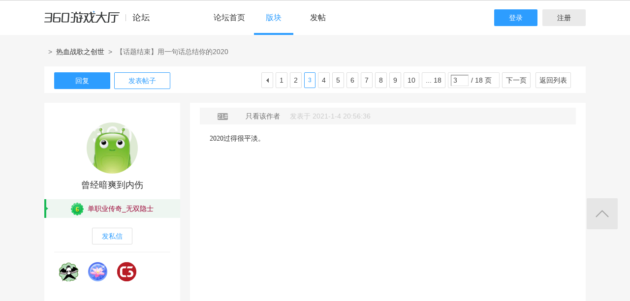

--- FILE ---
content_type: text/html; charset=utf-8
request_url: http://bbs.360game.360.cn/forum.php?mod=viewthread&tid=493238&extra=&page=3
body_size: 15555
content:

<!DOCTYPE html PUBLIC "-//W3C//DTD XHTML 1.0 Transitional//EN" "http://www.w3.org/TR/xhtml1/DTD/xhtml1-transitional.dtd">
<html xmlns="http://www.w3.org/1999/xhtml">
<head>
<meta http-equiv="Content-Type" content="text/html; charset=utf-8" />
<title>【话题结束】用一句话总结你的2020 - 第3页 - 玩家交流 － 热血战歌之创世官方论坛 -  360游戏论坛 </title>
<link href="http://bbs.360game.360.cn/forum.php?mod=viewthread&tid=493238" rel="canonical" />
<meta name="keywords" content="【话题结束】用一句话总结你的2020" />
<meta name="description" content=" 【话题结束】用一句话总结你的2020 ,360游戏论坛" />
<meta name="author" content="Discuz! Team and Comsenz UI Team" />
<meta name="copyright" content="2001-2013 Comsenz Inc." />
<meta name="MSSmartTagsPreventParsing" content="True" />
<meta http-equiv="MSThemeCompatible" content="Yes" />
<base href="http://bbs.360game.360.cn/" />
    <link rel="stylesheet" type="text/css" href="data/xbox/cache/style_1_common.css?V4A" /><link rel="stylesheet" type="text/css" href="data/xbox/cache/style_1_bg.css?V4A" /><link rel="stylesheet" type="text/css" href="data/xbox/cache/style_1_forum_viewthread.css?V4A" />    <meta name="application-name" content="360游戏论坛" />
<meta name="msapplication-tooltip" content="360游戏论坛" />
<meta name="msapplication-task" content="name=论坛;action-uri=http://bbs.360game.360.cn/forum.php;icon-uri=http://bbs.360game.360.cn/static/image/common/bbs.ico" />
<link rel="archives" title="360游戏论坛" href="http://bbs.360game.360.cn/archiver/" />

    <link rel="stylesheet" type="text/css" href="http://s5.yx-s.com/!e28f1bfa/style.css" />
    <link rel="stylesheet" type="text/css" href="http://s7.qhres2.com/static/3937f4a009c16fd7.css" />
        <script type="text/javascript">var STYLEID = '1', STATICURL = 'static/', IMGDIR = 'static/image/common', VERHASH = 'V4A', charset = 'utf-8', discuz_uid = '0', cookiepre = 'gamebbs_2132_', cookiedomain = '', cookiepath = '/', showusercard = '1', attackevasive = '0', disallowfloat = 'newthread', creditnotice = '1|威望|,2|积分|', defaultstyle = '', REPORTURL = 'aHR0cDovL2Jicy4zNjBnYW1lLjM2MC5jbi9mb3J1bS5waHA/bW9kPXZpZXd0aHJlYWQmdGlkPTQ5MzIzOCZleHRyYT0mcGFnZT0z', SITEURL = 'http://bbs.360game.360.cn/', JSPATH = 'static/js/', DYNAMICURL = '';</script>

    <script src="http://s8.yx-s.com/!58b63dd3/static/js/common.js" type="text/javascript"></script>
    <script src="http://s8.yx-s.com/!58b63dd3/static/js/jquery.js" type="text/javascript" type="text/javascript"></script>
    <script src="http://s5.qhres2.com/!4fd2f078/handlebars.min.js" type="text/javascript" type="text/javascript"></script>
    <script src="http://s6.yx-s.com/!2055be73/slider.js" type="text/javascript"></script>
<script src="http://s8.yx-s.com/!58b63dd3/static/js/forum.js" type="text/javascript"></script>

</head>

<body id="nv_forum" class="pg_viewthread" onkeydown="if(event.keyCode==27) return false;">
<div id="append_parent"></div><div id="ajaxwaitid"></div>
<div id="toptb" class="cl">
<div class="wp">
<div class="z">                    <!--<a href="javascript:;"  onclick="setHomepage('http://bbs.360game.360.cn/');">设为首页</a>-->                    <!--<a href="http://bbs.360game.360.cn/"  onclick="addFavorite(this.href, '360游戏论坛');return false;">收藏本站</a>--></div>
<div class="y">
<!--a id="switchblind" href="javascript:;" onclick="toggleBlind(this)" title="开启辅助访问" class="switchblind">开启辅助访问</a-->
<!--a href="javascript:;" id="switchwidth" onclick="widthauto(this)" title="切换到窄版" class="switchwidth">切换到窄版</a-->
                    </div>
</div>
</div>

        <ul id="myprompt_menu" class="p_pop" style="display: none;" onmousemove="showMenu({'ctrlid':'myprompt'});">
       </ul>

<div id="sslct_menu" class="cl p_pop" style="display: none;">
<span class="sslct_btn" onclick="extstyle('')" title="默认"><i></i></span><span class="sslct_btn" onclick="extstyle('./template/xboxbbs/style/t5')" title="蓝"><i style='background:#0053B9'></i></span>
<span class="sslct_btn" onclick="extstyle('./template/xboxbbs/style/t3')" title="橙"><i style='background:#FE9500'></i></span>
<span class="sslct_btn" onclick="extstyle('./template/xboxbbs/style/t1')" title="红"><i style='background:#BA350F'></i></span>
<span class="sslct_btn" onclick="extstyle('./template/xboxbbs/style/t2')" title="青"><i style='background:#429296'></i></span>
<span class="sslct_btn" onclick="extstyle('./template/xboxbbs/style/t4')" title="紫"><i style='background:#9934B7'></i></span>
</div>
<ul id="myitem_menu" class="p_pop" style="display: none;">
<li><a href="http://bbs.360game.360.cn/forum.php?mod=guide&amp;view=my">帖子</a></li>
<li><a href="http://bbs.360game.360.cn/home.php?mod=space&amp;do=favorite&amp;view=me">收藏</a></li>
<li><a href="http://bbs.360game.360.cn/home.php?mod=space&amp;do=friend">好友</a></li>
</ul><div id="qmenu_menu" class="p_pop blk" style="display: none;">
<div class="ptm pbw hm">
请 <a href="javascript:;" class="xi2" onclick="lsSubmit()"><strong>登录</strong></a> 后使用快捷导航<br />没有帐号？<a href="member.php?mod=register.php" class="xi2 xw1">注册</a>
</div>
<div id="fjump_menu" class="btda"></div></div>        <!--header-->
        <!--
        <div class="s_header">
            <div class="s_main">
                <p class="loc">
                    <a href="http://360game.360.cn" target="_blank" class="home">游戏大厅首页</a>
                </p>
            </div>
        </div>
        -->
        <!--header结束-->
        <!--导航-->
        <div class="s_menu">
            <div class="s_main clearfix" style="position:relative;">
                <a target="_blank" class="logo">360游戏中心论坛</a>
                <div class="nav clearfix">
                    <a href="http://bbs.360game.360.cn" target="_blank" data-bk="xbox-bbs-index" class="abb_btn ">论坛首页 </a>
                    <span class="m_b cur">
                        <a href="javascript:;" class="abb_btn">版块</a>
                            <div class="bor yxList clearfix all_forums" data-bk="xbox-bbs-bk">
        <p class="yx_tab">
        <span class="myList" style="display:none;margin-right:8px; padding-right:8px;"><a data-group="myforums" href="javascript:;">我常逛的</a></span>
        <span class="bbsList"  style="background:none;"><a data-group="LTLB" href="javascript:;">论坛列表</a></span>
    </p>
    <div class="yx_tag">
        <ul id="myforums" data-group="myforums" style="display:none;">
        </ul>
        <ul id="bbsList" data-group="LTLB" style="display:none">
            <li>
                <span></span>
                <p>
                                        <a href="forum-2794-2795-1.html" target="_blank">逃跑吧！少年</a>
                                        <a href="forum-2790-2792-1.html" target="_blank">三国群将传</a>
                                        <a href="forum-2786-2787-1.html" target="_blank">百战沙城</a>
                                        <a href="forum-2782-2783-1.html" target="_blank">战争策略专区</a>
                                        <a href="forum-2779-2780-1.html" target="_blank">三界</a>
                                        <a href="forum-2775-2776-1.html" target="_blank">皇上吉祥2</a>
                                        <a href="forum-2772-2773-1.html" target="_blank">梦幻花园</a>
                                        <a href="forum-2767-2770-1.html" target="_blank">双生幻想</a>
                                        <a href="forum-2766-2768-1.html" target="_blank">梦幻家园</a>
                                        <a href="forum-2763-2764-1.html" target="_blank">伏妖绘卷</a>
                                        <a href="forum-2759-2761-1.html" target="_blank">塞尔之光</a>
                                        <a href="forum-2756-2757-1.html" target="_blank">热门网络游戏综合讨论区</a>
                                        <a href="forum-2751-2754-1.html" target="_blank">冰火启示录</a>
                                        <a href="forum-2748-2749-1.html" target="_blank">七雄纷争</a>
                                        <a href="forum-2742-2746-1.html" target="_blank">仙梦奇缘</a>
                                        <a href="forum-2729-2732-1.html" target="_blank">诛仙</a>
                                        <a href="forum-2728-2730-1.html" target="_blank">青云诀2</a>
                                        <a href="forum-2724-2727-1.html" target="_blank">圣魔印</a>
                                        <a href="forum-2721-2722-1.html" target="_blank">原始传奇网页版</a>
                                        <a href="forum-2718-2719-1.html" target="_blank">新神魔大陆</a>
                                        <a href="forum-2710-2713-1.html" target="_blank">少年三国志2</a>
                                        <a href="forum-2707-2708-1.html" target="_blank">神将屠龙</a>
                                        <a href="forum-2701-2702-1.html" target="_blank">全民仙战</a>
                                        <a href="forum-2696-2699-1.html" target="_blank">天命神话</a>
                                        <a href="forum-2686-2687-1.html" target="_blank">传奇国度</a>
                                        <a href="forum-2683-2684-1.html" target="_blank">兵法三十七计</a>
                                        <a href="forum-2675-2681-1.html" target="_blank">生死狙击</a>
                                        <a href="forum-2671-2672-1.html" target="_blank">山河图志</a>
                                        <a href="forum-2656-2657-1.html" target="_blank">斗罗大陆</a>
                                        <a href="forum-2649-2651-1.html" target="_blank">战地联盟</a>
                                        <a href="forum-2635-2636-1.html" target="_blank">巅峰战舰</a>
                                        <a href="forum-2628-2629-1.html" target="_blank">英魂之刃</a>
                                        <a href="forum-2624-2625-1.html" target="_blank">巅峰坦克</a>
                                        <a href="forum-2614-2617-1.html" target="_blank">爱の福利转圈圈</a>
                                        <a href="forum-2611-2612-1.html" target="_blank">神魔传说</a>
                                        <a href="forum-2608-2610-1.html" target="_blank">神座</a>
                                        <a href="forum-2601-2602-1.html" target="_blank">热血战歌之创世</a>
                                        <a href="forum-2599-2606-1.html" target="_blank">三国群英传一统天下</a>
                                    </p>
            </li>
        </ul>
    </div>
</div>
<script id="myforums_template" type="text/x-handlebars-template">
    <li>
        <span></span>
        <p>
        {{#each this}}
            <a href="{{this.url}}" target="_blank">{{this.fname}}</a>
        {{/each}}
        </p>
    </li>
</script>
<script>
var all_forums    = [];
var ajax_load_myforums_lock = false;
var ajax_loaded   = false;
var load_myforums = function(callback){
    if( ajax_load_myforums_lock ){
        setTimeout(function(){
            if( callback&&(typeof callback=='function') ){
                load_myforums(callback);
            }else{
                load_myforums();
            }
        },1000 );
        return true;
    }
    if( ajax_loaded ){
        if( callback&&(typeof callback=='function') ){
            callback();
        }
        return true;
    }
    if(all_forums.length<=0) {
        jQuery.ajax({
            url      : '/api/api.php?c=get_myforums',
            dataType : 'json',
            "beforeSend" : function(e){
                ajax_load_myforums_lock = true;
            },
            success  : function(e){
                console.log(e,'======>')
                if( e.errno==0 && e.data && e.data.length>0 ){
                    jQuery('.myList').addClass('cur').siblings().removeClass('cur');
                    jQuery('#myforums').css('display','block').siblings().css("display",'block');
                    all_forums = e.data;
                }else{
                    jQuery('.bbsList').addClass('cur').siblings().removeClass('cur');
                    jQuery('#bbsList').css('display','block').siblings().css('display','none')
                }
                ajax_loaded = true;
                if( callback&&(typeof callback=='function') ){
                    callback();
                }
            },
            error    : function(){
            },
            complete : function(e){
                ajax_load_myforums_lock = false;
            }
        });
    }else {
        ajax_loaded = true;
        callback();
    }
}
jQuery(function(){
    var addended_myforums = false;
    var append_myforums = function(){
        if( all_forums.length>0 ){
            var myforums_template = Handlebars.compile( jQuery("#myforums_template").html() );
            jQuery("#myforums").prepend( myforums_template(all_forums) );
            jQuery(".all_forums .yx_tab span").eq(0).show().addClass("cur").siblings().removeClass("cur");
            jQuery("#myforums").show().siblings().hide();
        }
    }
    jQuery(".m_b .abb_btn").on("mouseover",function(){
        if( addended_myforums ){
            return true;
        }
        addended_myforums = true;
        //load_myforums(append_myforums);
    });
    jQuery(".all_forums .yx_tab a").on("click",function(){
        var group = jQuery(this).data("group");
        jQuery(this).parent().addClass("cur").siblings().removeClass("cur");
        jQuery(".all_forums .yx_tag ul[data-group="+group+"]").fadeIn(200).siblings().hide();
    });
    load_myforums(append_myforums);
});
</script>
                    </span>
                    <a href="/forum.php?mod=post&amp;action=newthread&amp;fid=2602" data-bk="xbox-bbs-zl" target="_blank" class="abb_btn ">发帖</a>
                    <!--
                    <a href="http://bbs.360game.360.cn/home.php?mod=space&amp;uid=0" data-bk="xbox-bbs-zl" target="_blank" class="abb_btn ">个人资料</a>
                    -->
                    </div>
                <div class="login">
                    <div class="loginBefore" id="um1"><a class="btn reg" data-bk="xbox-bbs-register" href="member.php?mod=register.php">注册</a> <a data-bk="xbox-bbs-login" class="btn" href="member.php?mod=logging&amp;action=login">登录</a> </div>
                </div>
            </div>
        </div>
        <script>
            jQuery(".m_b").hover(function(){
                jQuery(this).find(".bor").show();
            },function(){
                jQuery(this).find(".bor").hide();
            })
        </script>
        <!--导航end-->

<div class="wrap">
<script type="text/javascript">var fid = parseInt('2602'), tid = parseInt('493238');</script>

<script src="static/js/forum_viewthread.js?V4A" type="text/javascript"></script>
<script type="text/javascript">zoomstatus = parseInt(1);var imagemaxwidth = '730';var aimgcount = new Array();</script>

<div class="s_content">
<div class="s_main pt25">
  <div class="xqy">
        <div class="cate">
            <!-- <a class="sy" href="/" target="_blank">首页</a> -->
            <p>&nbsp;&nbsp;&gt;&nbsp;&nbsp;<a href="forum-2601-2602-1.html" target="_blank">热血战歌之创世</a>&nbsp;&nbsp;&gt;&nbsp;&nbsp;【话题结束】用一句话总结你的2020</p>
        </div>


<div class="reply clearfix paging">
    <p class="reply_btn">
        <a onclick="showWindow('reply', 'forum.php?mod=post&action=reply&fid=2602&tid=493238')"  class="btn rep" href="javascript:;" title="回复">回复</a>
<a href="http://bbs.360game.360.cn/forum.php?mod=post&amp;action=newthread&amp;fid=2602" target="_blank" class="btn post">发表帖子</a>
    </p>
    <div class="page">
        <span class="pgb y"  ><a href="http://bbs.360game.360.cn/forum.php?gid=2601&fid=2602">返回列表</a></span>
        <div class="pg"><a href="http://bbs.360game.360.cn/forum.php?mod=viewthread&tid=493238&amp;extra=&amp;page=2" class="prev">&nbsp;&nbsp;</a><a href="http://bbs.360game.360.cn/forum.php?mod=viewthread&tid=493238&amp;extra=&amp;page=1">1</a><a href="http://bbs.360game.360.cn/forum.php?mod=viewthread&tid=493238&amp;extra=&amp;page=2">2</a><strong>3</strong><a href="http://bbs.360game.360.cn/forum.php?mod=viewthread&tid=493238&amp;extra=&amp;page=4">4</a><a href="http://bbs.360game.360.cn/forum.php?mod=viewthread&tid=493238&amp;extra=&amp;page=5">5</a><a href="http://bbs.360game.360.cn/forum.php?mod=viewthread&tid=493238&amp;extra=&amp;page=6">6</a><a href="http://bbs.360game.360.cn/forum.php?mod=viewthread&tid=493238&amp;extra=&amp;page=7">7</a><a href="http://bbs.360game.360.cn/forum.php?mod=viewthread&tid=493238&amp;extra=&amp;page=8">8</a><a href="http://bbs.360game.360.cn/forum.php?mod=viewthread&tid=493238&amp;extra=&amp;page=9">9</a><a href="http://bbs.360game.360.cn/forum.php?mod=viewthread&tid=493238&amp;extra=&amp;page=10">10</a><a href="http://bbs.360game.360.cn/forum.php?mod=viewthread&tid=493238&amp;extra=&amp;page=18" class="last">... 18</a><span><input type="text" name="custompage" class="px" size="2" title="输入页码，按回车快速跳转" value="3" onkeydown="if(event.keyCode==13) {window.location='forum.php?mod=viewthread&tid=493238&amp;extra=&amp;page='+this.value;; doane(event);}" /><span title="共 18 页"> / 18 页</span></span><a href="http://bbs.360game.360.cn/forum.php?mod=viewthread&tid=493238&amp;extra=&amp;page=4" class="nxt">下一页</a></div>    </div>
</div>

<div id="postlist" class="bbsList mt20">
    <ul class="clearfix">        <li id="post_3948779"  >
             <!--用户信息-->
<div class="bbs_bg" class="plhin">
<div class="bbs_bg2 clearfix">
<div class="bbs_l bgw">
    <div class="bbs_l_scroll">
        <a class="bbs_img" href="home.php?mod=space&uid=23907681" target="_blank" title="曾经暗爽到内伤">
            <img src="static/image/common/new_imgs/wan_noavatar_middle.jpg" alt="曾经暗爽到内伤"/>
        </a>
        <a class="bbs_name user_group_ext_nickcolor_8286" href="home.php?mod=space&uid=23907681" title="曾经暗爽到内伤" target="_blank">曾经暗爽到内伤</a>
                <div class="level l1">
            <span><i class="w"><img src="http://p8.yx-s.com/d/inn/921bc111/6.png" alt="单职业传奇_无双隐士"></i><font color="#990033">单职业传奇_无双隐士</font></span>
        </div>
                        <a href="http://bbs.360game.360.cn/home.php?mod=spacecp&amp;ac=pm&amp;op=showmsg&amp;handlekey=showmsg_23907681&amp;touid=23907681&amp;pmid=0&amp;daterange=2&amp;pid=3948779&amp;tid=493238" onclick="showWindow('sendpm', this.href);" title="私信" class="fsx">发私信</a>
        
                                <a href="http://bbs.360game.360.cn/home.php?mod=space&amp;uid=23907681" target="_blank">
        <ul class="medal clearfix">
                                                <li>
                <img src="http://p9.qhimg.com/t0181562072c1000cc5.png" alt="纸鸢勋章" id="md_3948779_298" onmouseover="showMenu({'ctrlid':this.id, 'menuid':'md_298_menu', 'pos':'12!'});">
            </li>
                                                <li>
                <img src="http://p9.yx-s.com/d/inn/59458bc3/churu.gif" alt="初入论坛" id="md_3948779_242" onmouseover="showMenu({'ctrlid':this.id, 'menuid':'md_242_menu', 'pos':'12!'});">
            </li>
                                                <li>
                <img src="http://p0.qhimg.com/t01b5332b5ca807261c.png" alt="360游戏" id="md_3948779_292" onmouseover="showMenu({'ctrlid':this.id, 'menuid':'md_292_menu', 'pos':'12!'});">
            </li>
                                </ul>
                </a>
            </div>
</div>
<div class="bbs_r bgw user_group_ext_background_8286" id="pid3948779" summary="pid3948779">
                <div class="author">
                        <p class="bbs_zz">
                <a href="http://bbs.360game.360.cn/forum.php?mod=redirect&goto=findpost&ptid=493238&pid=3948779" id="postnum3948779" onclick="setCopy(this.href, '帖子地址复制成功');return false;">
                                                                                                    <span class="bbs_cate n5"> 21#</span>
                                                                                        </a>
                                                <a href="http://bbs.360game.360.cn/forum.php?mod=viewthread&amp;tid=493238&amp;page=3&amp;authorid=23907681" rel="nofollow">只看该作者</a>
                                <span class="time">发表于 2021-1-4 20:56:36</span>
            </p>
                                            </div>
        <div class="bbs_cons"><style type="text/css">.pcb{margin-right:0}</style><div class="pcb">
<div class="t_fsz">
<table cellspacing="0" cellpadding="0"><tr><td class="t_f" id="postmessage_3948779">
2020过得很平淡。</td></tr></table>


</div>
<div id="comment_3948779" class="cm">
</div>

<div id="post_rate_div_3948779"></div>
</div>
        </div>
                                        <a class="btn reBtn" href="forum.php?mod=post&amp;action=reply&amp;fid=2602&amp;tid=493238&amp;repquote=3948779&amp;extra=&amp;page=3" onclick="showWindow('reply', this.href)">回复TA</a>
                            <div class="review">
            <p class="review_l">
                                                                                <a class="r2" href="forum.php?mod=misc&amp;action=postreview&amp;do=support&amp;tid=493238&amp;pid=3948779"  onclick="showWindow('login', this.href)" onmouseover="this.title = ($('review_support_3948779').innerHTML ? $('review_support_3948779').innerHTML : 0) + ' 人 支持'">支持 <span id="review_support_3948779"></span></a>
                <a class="r3" href="forum.php?mod=misc&amp;action=postreview&amp;do=against&amp;tid=493238&amp;pid=3948779"  onclick="showWindow('login', this.href)" onmouseover="this.title = ($('review_against_3948779').innerHTML ? $('review_against_3948779').innerHTML : 0) + ' 人 反对'">反对 <span id="review_against_3948779"></span></a>
                                            </p>
            <p class="review_r">
                                                                                                                                                                                <a href="javascript:;" onclick="showWindow('miscreport3948779', 'misc.php?mod=report&rtype=post&rid=3948779&tid=493238&fid=2602', 'get', -1);return false;">举报</a>
                                            </p>
        </div>
            </div>
</div>
</div>
        </li>        <li id="post_3948780"  >
             <!--用户信息-->
<div class="bbs_bg" class="plhin">
<div class="bbs_bg2 clearfix">
<div class="bbs_l bgw">
    <div class="bbs_l_scroll">
        <a class="bbs_img" href="home.php?mod=space&uid=20080115" target="_blank" title="刷牙党牙膏">
            <img src="static/image/common/new_imgs/wan_noavatar_middle.jpg" alt="刷牙党牙膏"/>
        </a>
        <a class="bbs_name user_group_ext_nickcolor_8285" href="home.php?mod=space&uid=20080115" title="刷牙党牙膏" target="_blank">刷牙党牙膏</a>
                <div class="level l1">
            <span><i class="w"><img src="http://p5.yx-s.com/d/inn/921bc111/5.png" alt="单职业传奇_风尘奇侠"></i><font color="#CC3366">单职业传奇_风尘奇侠</font></span>
        </div>
                        <a href="http://bbs.360game.360.cn/home.php?mod=spacecp&amp;ac=pm&amp;op=showmsg&amp;handlekey=showmsg_20080115&amp;touid=20080115&amp;pmid=0&amp;daterange=2&amp;pid=3948780&amp;tid=493238" onclick="showWindow('sendpm', this.href);" title="私信" class="fsx">发私信</a>
        
                    </div>
</div>
<div class="bbs_r bgw user_group_ext_background_8285" id="pid3948780" summary="pid3948780">
                <div class="author">
                        <p class="bbs_zz">
                <a href="http://bbs.360game.360.cn/forum.php?mod=redirect&goto=findpost&ptid=493238&pid=3948780" id="postnum3948780" onclick="setCopy(this.href, '帖子地址复制成功');return false;">
                                                                                                    <span class="bbs_cate n5"> 22#</span>
                                                                                        </a>
                                                <a href="http://bbs.360game.360.cn/forum.php?mod=viewthread&amp;tid=493238&amp;page=3&amp;authorid=20080115" rel="nofollow">只看该作者</a>
                                <span class="time">发表于 2021-1-4 20:56:44</span>
            </p>
                                            </div>
        <div class="bbs_cons"><div class="pcb">
<div class="t_fsz">
<table cellspacing="0" cellpadding="0"><tr><td class="t_f" id="postmessage_3948780">
困家里的时间太多</td></tr></table>


</div>
<div id="comment_3948780" class="cm">
</div>

<div id="post_rate_div_3948780"></div>
</div>
        </div>
                                        <a class="btn reBtn" href="forum.php?mod=post&amp;action=reply&amp;fid=2602&amp;tid=493238&amp;repquote=3948780&amp;extra=&amp;page=3" onclick="showWindow('reply', this.href)">回复TA</a>
                            <div class="review">
            <p class="review_l">
                                                                                <a class="r2" href="forum.php?mod=misc&amp;action=postreview&amp;do=support&amp;tid=493238&amp;pid=3948780"  onclick="showWindow('login', this.href)" onmouseover="this.title = ($('review_support_3948780').innerHTML ? $('review_support_3948780').innerHTML : 0) + ' 人 支持'">支持 <span id="review_support_3948780"></span></a>
                <a class="r3" href="forum.php?mod=misc&amp;action=postreview&amp;do=against&amp;tid=493238&amp;pid=3948780"  onclick="showWindow('login', this.href)" onmouseover="this.title = ($('review_against_3948780').innerHTML ? $('review_against_3948780').innerHTML : 0) + ' 人 反对'">反对 <span id="review_against_3948780"></span></a>
                                            </p>
            <p class="review_r">
                                                                                                                                                                                <a href="javascript:;" onclick="showWindow('miscreport3948780', 'misc.php?mod=report&rtype=post&rid=3948780&tid=493238&fid=2602', 'get', -1);return false;">举报</a>
                                            </p>
        </div>
            </div>
</div>
</div>
        </li>        <li id="post_3948800"  >
             <!--用户信息-->
<div class="bbs_bg" class="plhin">
<div class="bbs_bg2 clearfix">
<div class="bbs_l bgw">
    <div class="bbs_l_scroll">
        <a class="bbs_img" href="home.php?mod=space&uid=21477266" target="_blank" title="铁血灬梵心">
            <img src="static/image/common/new_imgs/wan_noavatar_middle.jpg" alt="铁血灬梵心"/>
        </a>
        <a class="bbs_name user_group_ext_nickcolor_4" href="home.php?mod=space&uid=21477266" title="铁血灬梵心" target="_blank">铁血灬梵心</a>
                <div class="level l1">
            <span><i class="w"><img src="http://p5.yx-s.com/d/inn/dcb85c59/4.png" alt="禁止发言"></i>禁止发言</span>
        </div>
                        <a href="http://bbs.360game.360.cn/home.php?mod=spacecp&amp;ac=pm&amp;op=showmsg&amp;handlekey=showmsg_21477266&amp;touid=21477266&amp;pmid=0&amp;daterange=2&amp;pid=3948800&amp;tid=493238" onclick="showWindow('sendpm', this.href);" title="私信" class="fsx">发私信</a>
        
                                <a href="http://bbs.360game.360.cn/home.php?mod=space&amp;uid=21477266" target="_blank">
        <ul class="medal clearfix">
                                                <li>
                <img src="http://p0.ssl.qhimg.com/t01aa03cdc49656c3fe.gif" alt="鞭炮齐鸣" id="md_3948800_326" onmouseover="showMenu({'ctrlid':this.id, 'menuid':'md_326_menu', 'pos':'12!'});">
            </li>
                                </ul>
                </a>
            </div>
</div>
<div class="bbs_r bgw user_group_ext_background_4" id="pid3948800" summary="pid3948800">
                <div class="author">
                        <p class="bbs_zz">
                <a href="http://bbs.360game.360.cn/forum.php?mod=redirect&goto=findpost&ptid=493238&pid=3948800" id="postnum3948800" onclick="setCopy(this.href, '帖子地址复制成功');return false;">
                                                                                                    <span class="bbs_cate n5"> 23#</span>
                                                                                        </a>
                                                <a href="http://bbs.360game.360.cn/forum.php?mod=viewthread&amp;tid=493238&amp;page=3&amp;authorid=21477266" rel="nofollow">只看该作者</a>
                                <span class="time">发表于 2021-1-4 21:34:43</span>
            </p>
                                            </div>
        <div class="bbs_cons"><div class="pcb">
<div class="locked">提示: <em>作者被禁止或删除 内容自动屏蔽</em></div>
</div>
        </div>
                                        <a class="btn reBtn" href="forum.php?mod=post&amp;action=reply&amp;fid=2602&amp;tid=493238&amp;repquote=3948800&amp;extra=&amp;page=3" onclick="showWindow('reply', this.href)">回复TA</a>
                            <div class="review">
            <p class="review_l">
                                                                                <a class="r2" href="forum.php?mod=misc&amp;action=postreview&amp;do=support&amp;tid=493238&amp;pid=3948800"  onclick="showWindow('login', this.href)" onmouseover="this.title = ($('review_support_3948800').innerHTML ? $('review_support_3948800').innerHTML : 0) + ' 人 支持'">支持 <span id="review_support_3948800"></span></a>
                <a class="r3" href="forum.php?mod=misc&amp;action=postreview&amp;do=against&amp;tid=493238&amp;pid=3948800"  onclick="showWindow('login', this.href)" onmouseover="this.title = ($('review_against_3948800').innerHTML ? $('review_against_3948800').innerHTML : 0) + ' 人 反对'">反对 <span id="review_against_3948800"></span></a>
                                            </p>
            <p class="review_r">
                                                                                                                                                                                <a href="javascript:;" onclick="showWindow('miscreport3948800', 'misc.php?mod=report&rtype=post&rid=3948800&tid=493238&fid=2602', 'get', -1);return false;">举报</a>
                                            </p>
        </div>
            </div>
</div>
</div>
        </li>        <li id="post_3948801"  >
             <!--用户信息-->
<div class="bbs_bg" class="plhin">
<div class="bbs_bg2 clearfix">
<div class="bbs_l bgw">
    <div class="bbs_l_scroll">
        <a class="bbs_img" href="home.php?mod=space&uid=21477266" target="_blank" title="铁血灬梵心">
            <img src="static/image/common/new_imgs/wan_noavatar_middle.jpg" alt="铁血灬梵心"/>
        </a>
        <a class="bbs_name user_group_ext_nickcolor_4" href="home.php?mod=space&uid=21477266" title="铁血灬梵心" target="_blank">铁血灬梵心</a>
                <div class="level l1">
            <span><i class="w"><img src="http://p5.yx-s.com/d/inn/dcb85c59/4.png" alt="禁止发言"></i>禁止发言</span>
        </div>
                        <a href="http://bbs.360game.360.cn/home.php?mod=spacecp&amp;ac=pm&amp;op=showmsg&amp;handlekey=showmsg_21477266&amp;touid=21477266&amp;pmid=0&amp;daterange=2&amp;pid=3948801&amp;tid=493238" onclick="showWindow('sendpm', this.href);" title="私信" class="fsx">发私信</a>
        
                                <a href="http://bbs.360game.360.cn/home.php?mod=space&amp;uid=21477266" target="_blank">
        <ul class="medal clearfix">
                                                <li>
                <img src="http://p0.ssl.qhimg.com/t01aa03cdc49656c3fe.gif" alt="鞭炮齐鸣" id="md_3948801_326" onmouseover="showMenu({'ctrlid':this.id, 'menuid':'md_326_menu', 'pos':'12!'});">
            </li>
                                </ul>
                </a>
            </div>
</div>
<div class="bbs_r bgw user_group_ext_background_4" id="pid3948801" summary="pid3948801">
                <div class="author">
                        <p class="bbs_zz">
                <a href="http://bbs.360game.360.cn/forum.php?mod=redirect&goto=findpost&ptid=493238&pid=3948801" id="postnum3948801" onclick="setCopy(this.href, '帖子地址复制成功');return false;">
                                                                                                    <span class="bbs_cate n5"> 24#</span>
                                                                                        </a>
                                                <a href="http://bbs.360game.360.cn/forum.php?mod=viewthread&amp;tid=493238&amp;page=3&amp;authorid=21477266" rel="nofollow">只看该作者</a>
                                <span class="time">发表于 2021-1-4 21:35:05</span>
            </p>
                                            </div>
        <div class="bbs_cons"><div class="pcb">
<div class="locked">提示: <em>作者被禁止或删除 内容自动屏蔽</em></div>
</div>
        </div>
                                        <a class="btn reBtn" href="forum.php?mod=post&amp;action=reply&amp;fid=2602&amp;tid=493238&amp;repquote=3948801&amp;extra=&amp;page=3" onclick="showWindow('reply', this.href)">回复TA</a>
                            <div class="review">
            <p class="review_l">
                                                                                <a class="r2" href="forum.php?mod=misc&amp;action=postreview&amp;do=support&amp;tid=493238&amp;pid=3948801"  onclick="showWindow('login', this.href)" onmouseover="this.title = ($('review_support_3948801').innerHTML ? $('review_support_3948801').innerHTML : 0) + ' 人 支持'">支持 <span id="review_support_3948801"></span></a>
                <a class="r3" href="forum.php?mod=misc&amp;action=postreview&amp;do=against&amp;tid=493238&amp;pid=3948801"  onclick="showWindow('login', this.href)" onmouseover="this.title = ($('review_against_3948801').innerHTML ? $('review_against_3948801').innerHTML : 0) + ' 人 反对'">反对 <span id="review_against_3948801"></span></a>
                                            </p>
            <p class="review_r">
                                                                                                                                                                                <a href="javascript:;" onclick="showWindow('miscreport3948801', 'misc.php?mod=report&rtype=post&rid=3948801&tid=493238&fid=2602', 'get', -1);return false;">举报</a>
                                            </p>
        </div>
            </div>
</div>
</div>
        </li>        <li id="post_3948804"  >
             <!--用户信息-->
<div class="bbs_bg" class="plhin">
<div class="bbs_bg2 clearfix">
<div class="bbs_l bgw">
    <div class="bbs_l_scroll">
        <a class="bbs_img" href="home.php?mod=space&uid=3147262338" target="_blank" title="靆蕇蒧">
            <img src="static/image/common/new_imgs/wan_noavatar_middle.jpg" alt="靆蕇蒧"/>
        </a>
        <a class="bbs_name user_group_ext_nickcolor_8285" href="home.php?mod=space&uid=3147262338" title="靆蕇蒧" target="_blank">靆蕇蒧</a>
                <div class="level l1">
            <span><i class="w"><img src="http://p5.yx-s.com/d/inn/921bc111/5.png" alt="单职业传奇_风尘奇侠"></i><font color="#CC3366">单职业传奇_风尘奇侠</font></span>
        </div>
                        <a href="http://bbs.360game.360.cn/home.php?mod=spacecp&amp;ac=pm&amp;op=showmsg&amp;handlekey=showmsg_3147262338&amp;touid=3147262338&amp;pmid=0&amp;daterange=2&amp;pid=3948804&amp;tid=493238" onclick="showWindow('sendpm', this.href);" title="私信" class="fsx">发私信</a>
        
                    </div>
</div>
<div class="bbs_r bgw user_group_ext_background_8285" id="pid3948804" summary="pid3948804">
                <div class="author">
                        <p class="bbs_zz">
                <a href="http://bbs.360game.360.cn/forum.php?mod=redirect&goto=findpost&ptid=493238&pid=3948804" id="postnum3948804" onclick="setCopy(this.href, '帖子地址复制成功');return false;">
                                                                                                    <span class="bbs_cate n5"> 25#</span>
                                                                                        </a>
                                                <a href="http://bbs.360game.360.cn/forum.php?mod=viewthread&amp;tid=493238&amp;page=3&amp;authorid=3147262338" rel="nofollow">只看该作者</a>
                                <span class="time">发表于 2021-1-4 21:50:00</span>
            </p>
                                            </div>
        <div class="bbs_cons"><div class="pcb">
<div class="t_fsz">
<table cellspacing="0" cellpadding="0"><tr><td class="t_f" id="postmessage_3948804">
坎坎坷坷的一年</td></tr></table>


</div>
<div id="comment_3948804" class="cm">
</div>

<div id="post_rate_div_3948804"></div>
</div>
        </div>
                                        <a class="btn reBtn" href="forum.php?mod=post&amp;action=reply&amp;fid=2602&amp;tid=493238&amp;repquote=3948804&amp;extra=&amp;page=3" onclick="showWindow('reply', this.href)">回复TA</a>
                            <div class="review">
            <p class="review_l">
                                                                                <a class="r2" href="forum.php?mod=misc&amp;action=postreview&amp;do=support&amp;tid=493238&amp;pid=3948804"  onclick="showWindow('login', this.href)" onmouseover="this.title = ($('review_support_3948804').innerHTML ? $('review_support_3948804').innerHTML : 0) + ' 人 支持'">支持 <span id="review_support_3948804"></span></a>
                <a class="r3" href="forum.php?mod=misc&amp;action=postreview&amp;do=against&amp;tid=493238&amp;pid=3948804"  onclick="showWindow('login', this.href)" onmouseover="this.title = ($('review_against_3948804').innerHTML ? $('review_against_3948804').innerHTML : 0) + ' 人 反对'">反对 <span id="review_against_3948804"></span></a>
                                            </p>
            <p class="review_r">
                                                                                                                                                                                <a href="javascript:;" onclick="showWindow('miscreport3948804', 'misc.php?mod=report&rtype=post&rid=3948804&tid=493238&fid=2602', 'get', -1);return false;">举报</a>
                                            </p>
        </div>
            </div>
</div>
</div>
        </li>        <li id="post_3948805"  >
             <!--用户信息-->
<div class="bbs_bg" class="plhin">
<div class="bbs_bg2 clearfix">
<div class="bbs_l bgw">
    <div class="bbs_l_scroll">
        <a class="bbs_img" href="home.php?mod=space&uid=332283666" target="_blank" title="ddf9582013">
            <img src="static/image/common/new_imgs/wan_noavatar_middle.jpg" alt="ddf9582013"/>
        </a>
        <a class="bbs_name user_group_ext_nickcolor_8285" href="home.php?mod=space&uid=332283666" title="ddf9582013" target="_blank">ddf9582013</a>
                <div class="level l1">
            <span><i class="w"><img src="http://p5.yx-s.com/d/inn/921bc111/5.png" alt="单职业传奇_风尘奇侠"></i><font color="#CC3366">单职业传奇_风尘奇侠</font></span>
        </div>
                        <a href="http://bbs.360game.360.cn/home.php?mod=spacecp&amp;ac=pm&amp;op=showmsg&amp;handlekey=showmsg_332283666&amp;touid=332283666&amp;pmid=0&amp;daterange=2&amp;pid=3948805&amp;tid=493238" onclick="showWindow('sendpm', this.href);" title="私信" class="fsx">发私信</a>
        
                    </div>
</div>
<div class="bbs_r bgw user_group_ext_background_8285" id="pid3948805" summary="pid3948805">
                <div class="author">
                        <p class="bbs_zz">
                <a href="http://bbs.360game.360.cn/forum.php?mod=redirect&goto=findpost&ptid=493238&pid=3948805" id="postnum3948805" onclick="setCopy(this.href, '帖子地址复制成功');return false;">
                                                                                                    <span class="bbs_cate n5"> 26#</span>
                                                                                        </a>
                                                <a href="http://bbs.360game.360.cn/forum.php?mod=viewthread&amp;tid=493238&amp;page=3&amp;authorid=332283666" rel="nofollow">只看该作者</a>
                                <span class="time">发表于 2021-1-4 21:51:25</span>
            </p>
                                            </div>
        <div class="bbs_cons"><div class="pcb">
<div class="t_fsz">
<table cellspacing="0" cellpadding="0"><tr><td class="t_f" id="postmessage_3948805">
令人难忘的一年</td></tr></table>


</div>
<div id="comment_3948805" class="cm">
</div>

<div id="post_rate_div_3948805"></div>
</div>
        </div>
                                        <a class="btn reBtn" href="forum.php?mod=post&amp;action=reply&amp;fid=2602&amp;tid=493238&amp;repquote=3948805&amp;extra=&amp;page=3" onclick="showWindow('reply', this.href)">回复TA</a>
                            <div class="review">
            <p class="review_l">
                                                                                <a class="r2" href="forum.php?mod=misc&amp;action=postreview&amp;do=support&amp;tid=493238&amp;pid=3948805"  onclick="showWindow('login', this.href)" onmouseover="this.title = ($('review_support_3948805').innerHTML ? $('review_support_3948805').innerHTML : 0) + ' 人 支持'">支持 <span id="review_support_3948805"></span></a>
                <a class="r3" href="forum.php?mod=misc&amp;action=postreview&amp;do=against&amp;tid=493238&amp;pid=3948805"  onclick="showWindow('login', this.href)" onmouseover="this.title = ($('review_against_3948805').innerHTML ? $('review_against_3948805').innerHTML : 0) + ' 人 反对'">反对 <span id="review_against_3948805"></span></a>
                                            </p>
            <p class="review_r">
                                                                                                                                                                                <a href="javascript:;" onclick="showWindow('miscreport3948805', 'misc.php?mod=report&rtype=post&rid=3948805&tid=493238&fid=2602', 'get', -1);return false;">举报</a>
                                            </p>
        </div>
            </div>
</div>
</div>
        </li>        <li id="post_3948807"  >
             <!--用户信息-->
<div class="bbs_bg" class="plhin">
<div class="bbs_bg2 clearfix">
<div class="bbs_l bgw">
    <div class="bbs_l_scroll">
        <a class="bbs_img" href="home.php?mod=space&uid=3147251953" target="_blank" title="2019周周">
            <img src="static/image/common/new_imgs/wan_noavatar_middle.jpg" alt="2019周周"/>
        </a>
        <a class="bbs_name user_group_ext_nickcolor_8285" href="home.php?mod=space&uid=3147251953" title="2019周周" target="_blank">2019周周</a>
                <div class="level l1">
            <span><i class="w"><img src="http://p5.yx-s.com/d/inn/921bc111/5.png" alt="单职业传奇_风尘奇侠"></i><font color="#CC3366">单职业传奇_风尘奇侠</font></span>
        </div>
                        <a href="http://bbs.360game.360.cn/home.php?mod=spacecp&amp;ac=pm&amp;op=showmsg&amp;handlekey=showmsg_3147251953&amp;touid=3147251953&amp;pmid=0&amp;daterange=2&amp;pid=3948807&amp;tid=493238" onclick="showWindow('sendpm', this.href);" title="私信" class="fsx">发私信</a>
        
                    </div>
</div>
<div class="bbs_r bgw user_group_ext_background_8285" id="pid3948807" summary="pid3948807">
                <div class="author">
                        <p class="bbs_zz">
                <a href="http://bbs.360game.360.cn/forum.php?mod=redirect&goto=findpost&ptid=493238&pid=3948807" id="postnum3948807" onclick="setCopy(this.href, '帖子地址复制成功');return false;">
                                                                                                    <span class="bbs_cate n5"> 27#</span>
                                                                                        </a>
                                                <a href="http://bbs.360game.360.cn/forum.php?mod=viewthread&amp;tid=493238&amp;page=3&amp;authorid=3147251953" rel="nofollow">只看该作者</a>
                                <span class="time">发表于 2021-1-4 21:52:25</span>
            </p>
                                            </div>
        <div class="bbs_cons"><div class="pcb">
<div class="t_fsz">
<table cellspacing="0" cellpadding="0"><tr><td class="t_f" id="postmessage_3948807">
众志成城的一年</td></tr></table>


</div>
<div id="comment_3948807" class="cm">
</div>

<div id="post_rate_div_3948807"></div>
</div>
        </div>
                                        <a class="btn reBtn" href="forum.php?mod=post&amp;action=reply&amp;fid=2602&amp;tid=493238&amp;repquote=3948807&amp;extra=&amp;page=3" onclick="showWindow('reply', this.href)">回复TA</a>
                            <div class="review">
            <p class="review_l">
                                                                                <a class="r2" href="forum.php?mod=misc&amp;action=postreview&amp;do=support&amp;tid=493238&amp;pid=3948807"  onclick="showWindow('login', this.href)" onmouseover="this.title = ($('review_support_3948807').innerHTML ? $('review_support_3948807').innerHTML : 0) + ' 人 支持'">支持 <span id="review_support_3948807"></span></a>
                <a class="r3" href="forum.php?mod=misc&amp;action=postreview&amp;do=against&amp;tid=493238&amp;pid=3948807"  onclick="showWindow('login', this.href)" onmouseover="this.title = ($('review_against_3948807').innerHTML ? $('review_against_3948807').innerHTML : 0) + ' 人 反对'">反对 <span id="review_against_3948807"></span></a>
                                            </p>
            <p class="review_r">
                                                                                                                                                                                <a href="javascript:;" onclick="showWindow('miscreport3948807', 'misc.php?mod=report&rtype=post&rid=3948807&tid=493238&fid=2602', 'get', -1);return false;">举报</a>
                                            </p>
        </div>
            </div>
</div>
</div>
        </li>        <li id="post_3948825"  >
             <!--用户信息-->
<div class="bbs_bg" class="plhin">
<div class="bbs_bg2 clearfix">
<div class="bbs_l bgw">
    <div class="bbs_l_scroll">
        <a class="bbs_img" href="home.php?mod=space&uid=16318905" target="_blank" title="wuyilang007a">
            <img src="static/image/common/new_imgs/wan_noavatar_middle.jpg" alt="wuyilang007a"/>
        </a>
        <a class="bbs_name user_group_ext_nickcolor_8284" href="home.php?mod=space&uid=16318905" title="wuyilang007a" target="_blank">wuyilang007a</a>
                <div class="level l1">
            <span><i class="w"><img src="http://p5.yx-s.com/d/inn/921bc111/4.png" alt="单职业传奇_武林高手"></i><font color="#FF9900">单职业传奇_武林高手</font></span>
        </div>
                        <a href="http://bbs.360game.360.cn/home.php?mod=spacecp&amp;ac=pm&amp;op=showmsg&amp;handlekey=showmsg_16318905&amp;touid=16318905&amp;pmid=0&amp;daterange=2&amp;pid=3948825&amp;tid=493238" onclick="showWindow('sendpm', this.href);" title="私信" class="fsx">发私信</a>
        
                                <a href="http://bbs.360game.360.cn/home.php?mod=space&amp;uid=16318905" target="_blank">
        <ul class="medal clearfix">
                                                <li>
                <img src="http://p6.yx-s.com/d/inn/59458bc3/zhuangyuan.gif" alt="资深坛友" id="md_3948825_238" onmouseover="showMenu({'ctrlid':this.id, 'menuid':'md_238_menu', 'pos':'12!'});">
            </li>
                                                <li>
                <img src="http://p2.qhimg.com/t019e71f966642ae234.gif" alt="山河" id="md_3948825_312" onmouseover="showMenu({'ctrlid':this.id, 'menuid':'md_312_menu', 'pos':'12!'});">
            </li>
                                                <li>
                <img src="http://p7.qhimg.com/t0178e9ef685b4c4ba6.gif" alt="神座" id="md_3948825_311" onmouseover="showMenu({'ctrlid':this.id, 'menuid':'md_311_menu', 'pos':'12!'});">
            </li>
                                                <li>
                <img src="http://p5.qhimg.com/t01798f76bd147994fe.gif" alt="神道" id="md_3948825_310" onmouseover="showMenu({'ctrlid':this.id, 'menuid':'md_310_menu', 'pos':'12!'});">
            </li>
                                                <li>
                <img src="http://p8.qhimg.com/t0114026a549be08e6d.gif" alt="炎黄" id="md_3948825_309" onmouseover="showMenu({'ctrlid':this.id, 'menuid':'md_309_menu', 'pos':'12!'});">
            </li>
                                                <li>
                <img src="http://p7.qhimg.com/t01e920d93fe5b7ae4a.gif" alt="三国" id="md_3948825_308" onmouseover="showMenu({'ctrlid':this.id, 'menuid':'md_308_menu', 'pos':'12!'});">
            </li>
                                                <li>
                <img src="http://p8.qhimg.com/t01e91e327adc137bfa.gif" alt="神魔" id="md_3948825_307" onmouseover="showMenu({'ctrlid':this.id, 'menuid':'md_307_menu', 'pos':'12!'});">
            </li>
                                                <li>
                <img src="http://p7.qhimg.com/t01233da841838e97cd.gif" alt="千年" id="md_3948825_306" onmouseover="showMenu({'ctrlid':this.id, 'menuid':'md_306_menu', 'pos':'12!'});">
            </li>
                    </ul>
                <p class="btn2 more_xz">查看更多勋章</p>
                </a>
            </div>
</div>
<div class="bbs_r bgw user_group_ext_background_8284" id="pid3948825" summary="pid3948825">
                <div class="author">
                        <p class="bbs_zz">
                <a href="http://bbs.360game.360.cn/forum.php?mod=redirect&goto=findpost&ptid=493238&pid=3948825" id="postnum3948825" onclick="setCopy(this.href, '帖子地址复制成功');return false;">
                                                                                                    <span class="bbs_cate n5"> 28#</span>
                                                                                        </a>
                                                <a href="http://bbs.360game.360.cn/forum.php?mod=viewthread&amp;tid=493238&amp;page=3&amp;authorid=16318905" rel="nofollow">只看该作者</a>
                                <span class="time">发表于 2021-1-4 22:17:56</span>
            </p>
                                            </div>
        <div class="bbs_cons"><div class="pcb">
<div class="t_fsz">
<table cellspacing="0" cellpadding="0"><tr><td class="t_f" id="postmessage_3948825">
每天早上困的不行<img src="static/image/smiley/default/dizzy.gif" smilieid="16" border="0" alt="" /></td></tr></table>


</div>
<div id="comment_3948825" class="cm">
</div>

<div id="post_rate_div_3948825"></div>
</div>
        </div>
                                        <a class="btn reBtn" href="forum.php?mod=post&amp;action=reply&amp;fid=2602&amp;tid=493238&amp;repquote=3948825&amp;extra=&amp;page=3" onclick="showWindow('reply', this.href)">回复TA</a>
                            <div class="review">
            <p class="review_l">
                                                                                <a class="r2" href="forum.php?mod=misc&amp;action=postreview&amp;do=support&amp;tid=493238&amp;pid=3948825"  onclick="showWindow('login', this.href)" onmouseover="this.title = ($('review_support_3948825').innerHTML ? $('review_support_3948825').innerHTML : 0) + ' 人 支持'">支持 <span id="review_support_3948825"></span></a>
                <a class="r3" href="forum.php?mod=misc&amp;action=postreview&amp;do=against&amp;tid=493238&amp;pid=3948825"  onclick="showWindow('login', this.href)" onmouseover="this.title = ($('review_against_3948825').innerHTML ? $('review_against_3948825').innerHTML : 0) + ' 人 反对'">反对 <span id="review_against_3948825"></span></a>
                                            </p>
            <p class="review_r">
                                                                                                                                                                                <a href="javascript:;" onclick="showWindow('miscreport3948825', 'misc.php?mod=report&rtype=post&rid=3948825&tid=493238&fid=2602', 'get', -1);return false;">举报</a>
                                            </p>
        </div>
            </div>
</div>
</div>
        </li>        <li id="post_3948828"  >
             <!--用户信息-->
<div class="bbs_bg" class="plhin">
<div class="bbs_bg2 clearfix">
<div class="bbs_l bgw">
    <div class="bbs_l_scroll">
        <a class="bbs_img" href="home.php?mod=space&uid=2647010428" target="_blank" title="隨緣_623">
            <img src="static/image/common/new_imgs/wan_noavatar_middle.jpg" alt="隨緣_623"/>
        </a>
        <a class="bbs_name user_group_ext_nickcolor_8284" href="home.php?mod=space&uid=2647010428" title="隨緣_623" target="_blank">隨緣_623</a>
                <div class="level l1">
            <span><i class="w"><img src="http://p5.yx-s.com/d/inn/921bc111/4.png" alt="单职业传奇_武林高手"></i><font color="#FF9900">单职业传奇_武林高手</font></span>
        </div>
                        <a href="http://bbs.360game.360.cn/home.php?mod=spacecp&amp;ac=pm&amp;op=showmsg&amp;handlekey=showmsg_2647010428&amp;touid=2647010428&amp;pmid=0&amp;daterange=2&amp;pid=3948828&amp;tid=493238" onclick="showWindow('sendpm', this.href);" title="私信" class="fsx">发私信</a>
        
                                <a href="http://bbs.360game.360.cn/home.php?mod=space&amp;uid=2647010428" target="_blank">
        <ul class="medal clearfix">
                                                <li>
                <img src="http://p6.qhimg.com/t01d9aab70ff12fd768.gif" alt="南瓜勋章" id="md_3948828_289" onmouseover="showMenu({'ctrlid':this.id, 'menuid':'md_289_menu', 'pos':'12!'});">
            </li>
                                                <li>
                <img src="https://p2.ssl.qhimg.com/t017037c2d3d65b550b.gif" alt="圣诞愿望" id="md_3948828_318" onmouseover="showMenu({'ctrlid':this.id, 'menuid':'md_318_menu', 'pos':'12!'});">
            </li>
                                </ul>
                </a>
            </div>
</div>
<div class="bbs_r bgw user_group_ext_background_8284" id="pid3948828" summary="pid3948828">
                <div class="author">
                        <p class="bbs_zz">
                <a href="http://bbs.360game.360.cn/forum.php?mod=redirect&goto=findpost&ptid=493238&pid=3948828" id="postnum3948828" onclick="setCopy(this.href, '帖子地址复制成功');return false;">
                                                                                                    <span class="bbs_cate n5"> 29#</span>
                                                                                        </a>
                                                <a href="http://bbs.360game.360.cn/forum.php?mod=viewthread&amp;tid=493238&amp;page=3&amp;authorid=2647010428" rel="nofollow">只看该作者</a>
                                <span class="time">发表于 2021-1-4 22:22:09</span>
            </p>
                                            </div>
        <div class="bbs_cons"><div class="pcb">
<div class="t_fsz">
<table cellspacing="0" cellpadding="0"><tr><td class="t_f" id="postmessage_3948828">
因为疫情，遇到360神座，快乐游戏。</td></tr></table>


</div>
<div id="comment_3948828" class="cm">
</div>

<div id="post_rate_div_3948828"></div>
</div>
        </div>
                                        <a class="btn reBtn" href="forum.php?mod=post&amp;action=reply&amp;fid=2602&amp;tid=493238&amp;repquote=3948828&amp;extra=&amp;page=3" onclick="showWindow('reply', this.href)">回复TA</a>
                            <div class="review">
            <p class="review_l">
                                                                                <a class="r2" href="forum.php?mod=misc&amp;action=postreview&amp;do=support&amp;tid=493238&amp;pid=3948828"  onclick="showWindow('login', this.href)" onmouseover="this.title = ($('review_support_3948828').innerHTML ? $('review_support_3948828').innerHTML : 0) + ' 人 支持'">支持 <span id="review_support_3948828"></span></a>
                <a class="r3" href="forum.php?mod=misc&amp;action=postreview&amp;do=against&amp;tid=493238&amp;pid=3948828"  onclick="showWindow('login', this.href)" onmouseover="this.title = ($('review_against_3948828').innerHTML ? $('review_against_3948828').innerHTML : 0) + ' 人 反对'">反对 <span id="review_against_3948828"></span></a>
                                            </p>
            <p class="review_r">
                                                                                                                                                                                <a href="javascript:;" onclick="showWindow('miscreport3948828', 'misc.php?mod=report&rtype=post&rid=3948828&tid=493238&fid=2602', 'get', -1);return false;">举报</a>
                                            </p>
        </div>
            </div>
</div>
</div>
        </li>        <li id="post_3948829"  >
             <!--用户信息-->
<div class="bbs_bg" class="plhin">
<div class="bbs_bg2 clearfix">
<div class="bbs_l bgw">
    <div class="bbs_l_scroll">
        <a class="bbs_img" href="home.php?mod=space&uid=667899631" target="_blank" title="Home5557">
            <img src="static/image/common/new_imgs/wan_noavatar_middle.jpg" alt="Home5557"/>
        </a>
        <a class="bbs_name user_group_ext_nickcolor_8285" href="home.php?mod=space&uid=667899631" title="Home5557" target="_blank">Home5557</a>
                <div class="level l1">
            <span><i class="w"><img src="http://p5.yx-s.com/d/inn/921bc111/5.png" alt="单职业传奇_风尘奇侠"></i><font color="#CC3366">单职业传奇_风尘奇侠</font></span>
        </div>
                        <a href="http://bbs.360game.360.cn/home.php?mod=spacecp&amp;ac=pm&amp;op=showmsg&amp;handlekey=showmsg_667899631&amp;touid=667899631&amp;pmid=0&amp;daterange=2&amp;pid=3948829&amp;tid=493238" onclick="showWindow('sendpm', this.href);" title="私信" class="fsx">发私信</a>
        
                    </div>
</div>
<div class="bbs_r bgw user_group_ext_background_8285" id="pid3948829" summary="pid3948829">
                <div class="author">
                        <p class="bbs_zz">
                <a href="http://bbs.360game.360.cn/forum.php?mod=redirect&goto=findpost&ptid=493238&pid=3948829" id="postnum3948829" onclick="setCopy(this.href, '帖子地址复制成功');return false;">
                                                                                                    <span class="bbs_cate n5"> 30#</span>
                                                                                        </a>
                                                <a href="http://bbs.360game.360.cn/forum.php?mod=viewthread&amp;tid=493238&amp;page=3&amp;authorid=667899631" rel="nofollow">只看该作者</a>
                                <span class="time">发表于 2021-1-4 22:27:27</span>
            </p>
                                            </div>
        <div class="bbs_cons"><div class="pcb">
<div class="t_fsz">
<table cellspacing="0" cellpadding="0"><tr><td class="t_f" id="postmessage_3948829">
2020 还活着 ，2021更要好好活着<img src="static/image/smiley/default/lol.gif" smilieid="12" border="0" alt="" /></td></tr></table>


</div>
<div id="comment_3948829" class="cm">
</div>

<div id="post_rate_div_3948829"></div>
</div>
        </div>
                                        <a class="btn reBtn" href="forum.php?mod=post&amp;action=reply&amp;fid=2602&amp;tid=493238&amp;repquote=3948829&amp;extra=&amp;page=3" onclick="showWindow('reply', this.href)">回复TA</a>
                            <div class="review">
            <p class="review_l">
                                                                                <a class="r2" href="forum.php?mod=misc&amp;action=postreview&amp;do=support&amp;tid=493238&amp;pid=3948829"  onclick="showWindow('login', this.href)" onmouseover="this.title = ($('review_support_3948829').innerHTML ? $('review_support_3948829').innerHTML : 0) + ' 人 支持'">支持 <span id="review_support_3948829"></span></a>
                <a class="r3" href="forum.php?mod=misc&amp;action=postreview&amp;do=against&amp;tid=493238&amp;pid=3948829"  onclick="showWindow('login', this.href)" onmouseover="this.title = ($('review_against_3948829').innerHTML ? $('review_against_3948829').innerHTML : 0) + ' 人 反对'">反对 <span id="review_against_3948829"></span></a>
                                            </p>
            <p class="review_r">
                                                                                                                                                                                <a href="javascript:;" onclick="showWindow('miscreport3948829', 'misc.php?mod=report&rtype=post&rid=3948829&tid=493238&fid=2602', 'get', -1);return false;">举报</a>
                                            </p>
        </div>
            </div>
</div>
</div>
        </li>    </ul>
<div id="postlistreply" class="pl"><div id="post_new" class="viewthread_table" style="display: none"></div></div>
    <div class="cate_con">
        <div class="cate_con_l bgw"></div>
        <div class="cate_con_r bgw">
            <div class="reply clearfix paging">
                <div class="page">
                    <span class="pgb y"  ><a href="http://bbs.360game.360.cn/forum.php?gid=2601&fid=2602">返回列表</a></span>
                    <div class="pg"><a href="http://bbs.360game.360.cn/forum.php?mod=viewthread&tid=493238&amp;extra=&amp;page=2" class="prev">&nbsp;&nbsp;</a><a href="http://bbs.360game.360.cn/forum.php?mod=viewthread&tid=493238&amp;extra=&amp;page=1">1</a><a href="http://bbs.360game.360.cn/forum.php?mod=viewthread&tid=493238&amp;extra=&amp;page=2">2</a><strong>3</strong><a href="http://bbs.360game.360.cn/forum.php?mod=viewthread&tid=493238&amp;extra=&amp;page=4">4</a><a href="http://bbs.360game.360.cn/forum.php?mod=viewthread&tid=493238&amp;extra=&amp;page=5">5</a><a href="http://bbs.360game.360.cn/forum.php?mod=viewthread&tid=493238&amp;extra=&amp;page=6">6</a><a href="http://bbs.360game.360.cn/forum.php?mod=viewthread&tid=493238&amp;extra=&amp;page=7">7</a><a href="http://bbs.360game.360.cn/forum.php?mod=viewthread&tid=493238&amp;extra=&amp;page=8">8</a><a href="http://bbs.360game.360.cn/forum.php?mod=viewthread&tid=493238&amp;extra=&amp;page=9">9</a><a href="http://bbs.360game.360.cn/forum.php?mod=viewthread&tid=493238&amp;extra=&amp;page=10">10</a><a href="http://bbs.360game.360.cn/forum.php?mod=viewthread&tid=493238&amp;extra=&amp;page=18" class="last">... 18</a><span><input type="text" name="custompage" class="px" size="2" title="输入页码，按回车快速跳转" value="3" onkeydown="if(event.keyCode==13) {window.location='forum.php?mod=viewthread&tid=493238&amp;extra=&amp;page='+this.value;; doane(event);}" /><span title="共 18 页"> / 18 页</span></span><a href="http://bbs.360game.360.cn/forum.php?mod=viewthread&tid=493238&amp;extra=&amp;page=4" class="nxt">下一页</a></div>                </div>
            </div>
        </div>
    </div>
</div>

<form method="post" autocomplete="off" name="modactions" id="modactions">
<input type="hidden" name="formhash" value="ef2aabeb" />
<input type="hidden" name="optgroup" />
<input type="hidden" name="operation" />
<input type="hidden" name="listextra" value="" />
<input type="hidden" name="page" value="3" />
</form>


<!--[diy=diyfastposttop]--><div id="diyfastposttop" class="area"></div><!--[/diy]-->
<script type="text/javascript">
var postminchars = parseInt('10');
var postmaxchars = parseInt('20000');
var disablepostctrl = parseInt('0');
</script>

<div id="f_pst" class="htz clearfix">
    <div class="htz_l">
        <a href="http://bbs.360game.360.cn/home.php?mod=space&amp;uid=0" target="_blank">
            <img src="static/image/common/new_imgs/wan_noavatar_middle.jpg" alt="">        </a>
    </div>
    <div class="htz_r">
        <form method="post" autocomplete="off" id="fastpostform" action="forum.php?mod=post&amp;action=reply&amp;fid=2602&amp;tid=493238&amp;extra=&amp;replysubmit=yes&amp;infloat=yes&amp;handlekey=fastpost" onSubmit="return fastpostvalidate(this)">
                        <table cellspacing="0" cellpadding="0" width="804">
                <tr>
                    <!--td class="pls">
                                                            </td-->
                    <td class="plc">
                                                
                        <span id="fastpostreturn"></span>

                        
                        <div class="cl">
                            <div id="fastsmiliesdiv" class="y"><div id="fastsmiliesdiv_data"><div id="fastsmilies"></div></div></div>                            <div class="hasfsl" id="fastposteditor">
                                <div class="tedt mtn">
                                    <div class="bar">
                                        <span class="y">
                                                                                        <a href="http://bbs.360game.360.cn/forum.php?mod=post&amp;action=reply&amp;fid=2602&amp;tid=493238" onclick="return switchAdvanceMode(this.href)">高级模式</a>
                                        </span>
                                                                                                                        <script src="static/js/seditor.js?V4A" type="text/javascript"></script>
<div class="fpd">
<a href="javascript:;" title="文字加粗" class="fbld">B</a>
<a href="javascript:;" title="设置文字颜色" class="fclr" id="fastpostforecolor">Color</a>
<a id="fastposturl" href="javascript:;" title="添加链接" class="flnk">Link</a>
<a id="fastpostquote" href="javascript:;" title="引用" class="fqt">Quote</a>
<a id="fastpostcode" href="javascript:;" title="代码" class="fcd">Code</a>
<a href="javascript:;" class="fsml" id="fastpostsml">Smilies</a>
</div>                                    </div>
                                    <div class="area">
                                                                                <div class="pt hm">
                                                                                                                                    您需要登录后才可以回帖 <a href="member.php?mod=logging&amp;action=login" onclick="showWindow('login', this.href)" class="xi2">登录</a> | <a href="member.php?mod=register.php" class="xi2">注册</a>
                                                                                                                                                                            </div>
                                                                            </div>
                                </div>
                            </div>
                        </div>
                        <div id="seccheck_fastpost">
                                                    </div>

                        
                        <input type="hidden" name="formhash" value="ef2aabeb" />
                        <input type="hidden" name="usesig" value="" />
                        <input type="hidden" name="subject" value="  " />
                        <p class="ptm pnpost">
                                                        <button type="button" onclick="showWindow('login', 'member.php?mod=logging&action=login&guestmessage=yes')" name="replysubmit" id="fastpostsubmit" class="pn pnc vm" value="replysubmit" tabindex="5"><strong>发表回复</strong></button>
                                                                                                                <label for="fastpostrefresh"><input id="fastpostrefresh" type="checkbox" class="pc" />回帖后跳转到最后一页</label>
                            <script type="text/javascript">if(getcookie('fastpostrefresh') == 1) {$('fastpostrefresh').checked=true;}</script>
                                                    </p>
                                            </td>
                </tr>
            </table>
                    </form>
    </div>
</div>


<div id="md_292_menu" class="tip tip_4" style="display: none;">
<div class="tip_horn"></div>
<div class="tip_c">
<h4>360游戏</h4>
<p>大玩家福利节发放</p>
</div>
</div>
<div id="md_242_menu" class="tip tip_4" style="display: none;">
<div class="tip_horn"></div>
<div class="tip_c">
<h4>初入论坛</h4>
<p>首次发言即可获得</p>
</div>
</div>
<div id="md_298_menu" class="tip tip_4" style="display: none;">
<div class="tip_horn"></div>
<div class="tip_c">
<h4>纸鸢勋章</h4>
<p>阳春三月放纸鸢</p>
</div>
</div>
<div id="md_326_menu" class="tip tip_4" style="display: none;">
<div class="tip_horn"></div>
<div class="tip_c">
<h4>鞭炮齐鸣</h4>
<p>春节活动勋章</p>
</div>
</div>
<div id="md_318_menu" class="tip tip_4" style="display: none;">
<div class="tip_horn"></div>
<div class="tip_c">
<h4>圣诞愿望</h4>
<p>圣诞许愿活动发放</p>
</div>
</div>
<div id="md_289_menu" class="tip tip_4" style="display: none;">
<div class="tip_horn"></div>
<div class="tip_c">
<h4>南瓜勋章</h4>
<p>万圣节活动发放</p>
</div>
</div>
<div id="md_291_menu" class="tip tip_4" style="display: none;">
<div class="tip_horn"></div>
<div class="tip_c">
<h4>守护勋章</h4>
<p>论坛守护者！</p>
</div>
</div>
<div id="md_243_menu" class="tip tip_4" style="display: none;">
<div class="tip_horn"></div>
<div class="tip_c">
<h4>改头换面</h4>
<p>修改头像即可获得</p>
</div>
</div>
<div id="md_245_menu" class="tip tip_4" style="display: none;">
<div class="tip_horn"></div>
<div class="tip_c">
<h4>名满天下</h4>
<p>修改昵称即可获得</p>
</div>
</div>
<div id="md_249_menu" class="tip tip_4" style="display: none;">
<div class="tip_horn"></div>
<div class="tip_c">
<h4>太阳花❀</h4>
<p>论坛☀坛花</p>
</div>
</div>
<div id="md_294_menu" class="tip tip_4" style="display: none;">
<div class="tip_horn"></div>
<div class="tip_c">
<h4>大玩家</h4>
<p>大玩家福利节发放发放</p>
</div>
</div>
<div id="md_296_menu" class="tip tip_4" style="display: none;">
<div class="tip_horn"></div>
<div class="tip_c">
<h4>樱花勋章</h4>
<p>落樱缤纷，漫天飞~</p>
</div>
</div>
<div id="md_299_menu" class="tip tip_4" style="display: none;">
<div class="tip_horn"></div>
<div class="tip_c">
<h4>创世</h4>
<p>热血战歌之创世专属勋章</p>
</div>
</div>
<div id="md_300_menu" class="tip tip_4" style="display: none;">
<div class="tip_horn"></div>
<div class="tip_c">
<h4>裁决</h4>
<p>裁决战歌专属勋章</p>
</div>
</div>
<div id="md_301_menu" class="tip tip_4" style="display: none;">
<div class="tip_horn"></div>
<div class="tip_c">
<h4>封神</h4>
<p>创世封神专属勋章</p>
</div>
</div>
<div id="md_302_menu" class="tip tip_4" style="display: none;">
<div class="tip_horn"></div>
<div class="tip_c">
<h4>斗罗</h4>
<p>斗罗大陆专属勋章</p>
</div>
</div>
<div id="md_303_menu" class="tip tip_4" style="display: none;">
<div class="tip_horn"></div>
<div class="tip_c">
<h4>西游</h4>
<p>混沌西游专属勋章</p>
</div>
</div>
<div id="md_304_menu" class="tip tip_4" style="display: none;">
<div class="tip_horn"></div>
<div class="tip_c">
<h4>灭神</h4>
<p>灭神专属勋章</p>
</div>
</div>
<div id="md_305_menu" class="tip tip_4" style="display: none;">
<div class="tip_horn"></div>
<div class="tip_c">
<h4>魔域</h4>
<p>魔域觉醒专属勋章</p>
</div>
</div>
<div id="md_306_menu" class="tip tip_4" style="display: none;">
<div class="tip_horn"></div>
<div class="tip_c">
<h4>千年</h4>
<p>千年盛世专属勋章</p>
</div>
</div>
<div id="md_307_menu" class="tip tip_4" style="display: none;">
<div class="tip_horn"></div>
<div class="tip_c">
<h4>神魔</h4>
<p>神魔传说专属勋章</p>
</div>
</div>
<div id="md_308_menu" class="tip tip_4" style="display: none;">
<div class="tip_horn"></div>
<div class="tip_c">
<h4>三国</h4>
<p>三国群英传之一统天下专属勋章</p>
</div>
</div>
<div id="md_309_menu" class="tip tip_4" style="display: none;">
<div class="tip_horn"></div>
<div class="tip_c">
<h4>炎黄</h4>
<p>炎黄大陆专属勋章</p>
</div>
</div>
<div id="md_310_menu" class="tip tip_4" style="display: none;">
<div class="tip_horn"></div>
<div class="tip_c">
<h4>神道</h4>
<p>神道专属勋章</p>
</div>
</div>
<div id="md_311_menu" class="tip tip_4" style="display: none;">
<div class="tip_horn"></div>
<div class="tip_c">
<h4>神座</h4>
<p>神座专属勋章</p>
</div>
</div>
<div id="md_312_menu" class="tip tip_4" style="display: none;">
<div class="tip_horn"></div>
<div class="tip_c">
<h4>山河</h4>
<p>山河图志专属勋章</p>
</div>
</div>
<div id="md_238_menu" class="tip tip_4" style="display: none;">
<div class="tip_horn"></div>
<div class="tip_c">
<h4>资深坛友</h4>
<p>注册270天以上的坛友可申请</p>
</div>
</div>
<script type="text/javascript">
new lazyload();
</script>
<script type="text/javascript">document.onkeyup = function(e){keyPageScroll(e, 1, 1, 'forum.php?mod=viewthread&tid=493238', 3);}</script>
</div>

<!--<div class="wp mtn">-->
<!--[diy=diy3]--><div id="diy3" class="area"></div><!--[/diy]-->
<!--</div>-->

<script type="text/javascript">
function succeedhandle_followmod(url, msg, values) {
var fObj = $('followmod_'+values['fuid']);
if(values['type'] == 'add') {
fObj.innerHTML = '不收听';
fObj.href = 'home.php?mod=spacecp&ac=follow&op=del&fuid='+values['fuid'];
} else if(values['type'] == 'del') {
fObj.innerHTML = '收听TA';
fObj.href = 'home.php?mod=spacecp&ac=follow&op=add&hash=ef2aabeb&fuid='+values['fuid'];
}
}
fixed_avatar([3948779,3948780,3948800,3948801,3948804,3948805,3948807,3948825,3948828,3948829], 1);
</script>
<style>
    .userInfo_img{width:102px;height:102px;}
    .userInfo .userPhoto_img_mask_star {
        left: -25px;
        top: -5px;
        width: 152px;
        height: 111px;
    }
</style>
<script type='text/javascript'>
    function loadext(){
        jQuery.ajax({
            url:'/forum.php?mod=ajax&action=user_ext',
            dataType:'json',
            data:{gids:'8286,8285,4,8284'},
            success:function(data){
                var groupBackgroundCss = '';
                for( var x in data){
                    if(data[x] != false){
                        if(data[x].groupnickcolor){
                            jQuery('.user_group_ext_nickcolor_'+x).each(function(n,i){
                                var n = (jQuery(this).attr('title'));
                                jQuery(this).html('<font color="'+data[x].groupnickcolor+'">'+n+'</font>');
                            });

                        }
                        if(data[x].groupspecialicon){
                            jQuery('.user_group_ext_nickcolor_'+x).
            after('<img src="'+data[x].groupspecialicon+'" style="margin-top:3px;"/>');
                        }
                        if(data[x].groupavatarborder){
                            jQuery('.user_group_ext_avatarborder_'+x).addClass('userPhoto_img_mask_star').css("background",
                                "url("+data[x].groupavatarborder+")");
                        }
                        if(data[x].groupspecialbackground){
                            groupBackgroundCss += '.user_group_ext_background_'+x+'{background-image:url("'+data[x].groupspecialbackground+'");}';
                        }
                    }
                }
                if( groupBackgroundCss ){
                    jQuery('<style type="text/css">'+groupBackgroundCss+'</style>').appendTo("body");
                }
            }
        });
    }

jQuery(function(){
    loadext();
});
</script>
</div>
</div>
<!--吸顶-->
<div class="xd">
    <div class="s_main">
        <p class="xd_tit">【话题结束】用一句话总结你的2020</p>
        <p class="xd_hf"><a onclick="showWindow('reply', 'forum.php?mod=post&action=reply&fid=2602&tid=493238')" class="btn xdBtn" href="javascript:;" title="回复">回复</a></p>
    </div>
</div>
<!--吸顶end-->
<script>
window.onscroll = function(){
    var oScrolltop = jQuery(window).scrollTop();
    if(oScrolltop>258){
        jQuery(".xd").show();
    }else{
        jQuery(".xd").hide();
    };
    if(oScrolltop>662){
        jQuery(".suck").addClass("cur");
    }else{
        jQuery(".suck").removeClass("cur");
    };
}
</script></div>

    <!-- foot -->
    <div class="s_foot" data-bk="wan-index-footer">
    <div class="s_wrap clearfix">
      <a class="foot_logo c-textHide" href="http://360game.360.cn/" target="_blank">360游戏大厅</a>
      <div class="foot_text">
        <p>
                <a target="_blank" href="mailto:game@360.cn">游戏商务合作</a>
                <a target="_blank" href="http://s.1360.cn/jianhu">游戏组件未成年人家长监护工程</a>
                <a target="_blank" href="http://p9.yx-s.com/t0153c7030cca69eba0.jpg"> 北京世界星辉科技有限责任公司</a>
            </p>
            <p>
              <a target="_blank" href="http://p9.yx-s.com/t012a209900e46bdf7c.jpg"> 京ICP证 140771号</a>
              <span>京ICP备11014623号-1</span>
              <a target="_blank" href="http://p8.yx-s.com/t01d6f46129b45e3f03.jpg"> 京网文[2018]9597-828号</a>
              <a target="_blank" href="http://www.beian.gov.cn/portal/registerSystemInfo?recordcode=11000002002063">京公网安备 11000002002063号</a>
            </p>
            <p>Copyright©2005-2020 360.CN All Rights Reserved 360网页游戏中心</p>
      </div>
    </div>
  </div>
    <!-- /foot --><div class="side_top">
    <a href="javascript:;" class="back_top">返回<br />顶部</a>
    <!--
    <a href="http://bbs.360game.360.cn/thread-268420-1.html" class="bbs_help" target="_blank">论坛帮助</a>
    <a href="javascript:;" class="bbs_hd">微信<br />福利
        <span class="code">
            <div><img src="http://p7.yx-s.com/d/inn/7abf2f87/code.png" height="182" width="159" alt="微信福利" border="0"></div>        </span>
    </a>
    -->
</div>
<script>
jQuery(".back_top").click(function(){
    jQuery("body,html").animate({scrollTop:0},500);
});
jQuery(".bbs_hd").hover(function(){
    jQuery(this).find(".code").stop().animate({right:63},350)
},function(){
    jQuery(this).find(".code").stop().animate({right:-500},350)
})
</script><script type="text/javascript">
    jQuery.ajaxSetup({ cache: false });

jQuery(function(){
    var userstatus = (function($$){
        $$.ajax({
            url: '/misc.php?mod=userstatus&new=0',
            dataType:"json",
            success:function(data){
                if(data.uid>0){
                    $$('#um1').replaceWith('<div class="loginAfter" id="um">'+data.userstatus+'</div>');
                    $$('#myprompt_menu').html(data.usermessage);
                    usermessage(data);
                    $$("#visited_list").html(data.visited_list);
                                $$('#uminfo').html(data.uinfo);
                    if (data.fatie==1)$$('#fatie').show();
        if (data.userinfo)$$('#forumdisplay_uinfo').html(data.userinfo);
        if (data.ismoderator==1)jQuery('input[name="moderate[]"]').show();
        if(data.newpm > 0){
            $$('#myprompt').addClass('showmenu new');
            $$('#myprompt').html('提醒'+'('+data.newpm+')');
        }
                }
            }
        });
        function usermessage(data){
            //$('myprompt_menu').setAttribute('disautofocus',1);
            var loginstatusobj = $$('#loginstatusid').get(0);
            if(loginstatusobj)loginstatusobj.innerHTML = data.invisiblestatus;
        }
    })(jQuery);

});
</script><!--
<script src="http://s0.qhimg.com/static/f5407c785655e6a1/monitor_analytic.js" type="text/javascript"></script>
<script src="http://s9.qhres2.com/!a4eea2b3/wan.monitor_qdas.extend.js" type="text/javascript"></script>
-->
<script src="http://s0.qhimg.com/static/60af173e7b8deda6/monitor-1.4.0.js" type="text/javascript"></script>
<script>
    monitor.setProject('xbox_bbs').getTrack().getClickAndKeydown().getClickHeatmap(10, 1);
</script>
<script>
    jQuery('#bbs_qrcode img').mouseenter(function(){
        jQuery('#bbs_qrcode_adv').fadeIn(200);
    });
    jQuery('#bbs_qrcode').mouseleave(function(){
        jQuery('#bbs_qrcode_adv').stop().fadeOut(200);
    })
</script>
<script src="//s.union.360.cn/72068.js" type="text/javascript"></script>
<!--[if IE 6]>
<script src="static/js/iepng.js" type="text/javascript"></script>
<![endif]-->
</body>
</html>

--- FILE ---
content_type: text/html; charset=utf-8
request_url: http://bbs.360game.360.cn/forum.php?mod=ajax&action=user_ext&gids=8286%2C8285%2C4%2C8284&_=1769261721537
body_size: 168
content:
{"8286":false,"8285":false,"4":false,"8284":false}

--- FILE ---
content_type: text/html; charset=utf-8
request_url: http://bbs.360game.360.cn/misc.php?mod=userstatus&new=0&_=1769261721538
body_size: 178
content:
{"uid":0,"formhash":"ef2aabeb"}